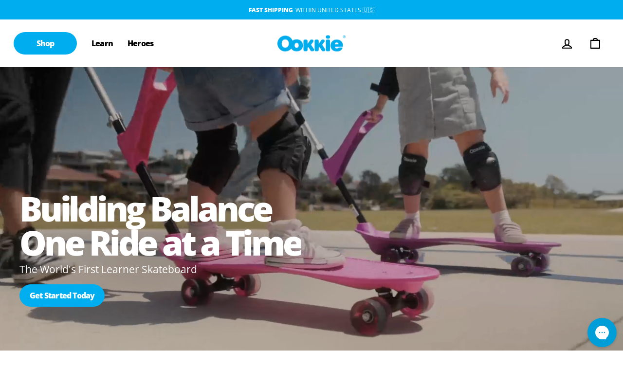

--- FILE ---
content_type: text/css
request_url: https://au.ookkie.com/cdn/shop/t/39/assets/ookkie.css?v=59584558509737790021764629516
body_size: 3535
content:
.btn,.rte .btn,.shopify-payment-button .shopify-payment-button__button--unbranded,.spr-container .spr-button,.spr-container .spr-summary-actions a{font-size:16px;letter-spacing:-.05em;font-weight:800;text-transform:none}.btn--secondary.btn--small{font-weight:700;border-color:#b9b9b9;background:#fff}.subheading{text-transform:none;letter-spacing:0}.h5,.h6,h5,h6{letter-spacing:0}.label,label:not(.variant__button-label):not(.text-label){letter-spacing:0;font-weight:600}.article__title{font-weight:800;letter-spacing:-.03em}.variant-input{position:relative}.new-label{position:absolute;bottom:-2px;text-align:center;left:0;right:0;margin:0 5px;font-size:10px;font-weight:900;color:#fff;border-radius:10px;border:1px solid #0000001a}.new-label.sand{background:#dbba9a}.new-label.sage{background:#a2b69f}.new-label.sale{background:#a840d0}.variant-input-wrap input[type=radio]:checked+label{box-shadow:0 0 0 2px #00000029}span.stars{color:#ffb829}.site-header--heading-style .site-nav__link{font-weight:800;letter-spacing:-.05em;padding:15px}.site-nav__item:first-child .site-nav__link{padding:15px 0;min-width:130px;text-align:center;border-radius:50px;color:#fff!important;background:#00aeef;color:#fff;margin-right:15px}.site-nav__item:first-child .site-nav__link--underline:after{display:none}.site-nav__link--underline:after{bottom:5px}.site-nav__dropdown{box-shadow:none}@media only screen and (max-width: 769px){.site-header__logo a{padding-top:0!important}}@media only screen and (max-width: 959px){.site-nav__link{padding:15px}}@media only screen and (min-width:960px){.large-up--hide{display:none!important}}.megamenu{padding:24px 0 0}.site-header--stuck .megamenu{padding:13px 0 0}.megamenu .megamenu-container{padding:40px 0;background:#faf6f4}.megamenu h2{color:#00aeef}.megamenu .shop-ookkie{font-size:13px;line-height:1.2em;padding-right:30px;background-size:80%;background-position:right bottom;background-repeat:no-repeat}@media only screen and (min-width: 1300px){.megamenu .shop-ookkie{min-height:280px;background-size:contain;background-position:0% bottom}}.megamenu .shop-ookkie .reviews{margin-bottom:5px}.megamenu .shop-ookkie .reviews span{color:#ffb829}.megamenu .shop-ookkie ul{margin:0;list-style-type:none}.megamenu .shop-ookkie ul li{padding-left:30px;font-weight:700;letter-spacing:-.05em;background-image:url([data-uri]);background-repeat:no-repeat;background-position:0% 50%;background-size:25px;line-height:20px}.megamenu .shop-ookkie .btn{margin-top:20px;color:#fff;background:#00aeef}.megamenu .nav-image{padding:5px 0 calc(100% - 5px);display:block;text-align:center;width:100%;border:1px solid #faf6f4;border-radius:10px;background-size:cover;background-position:center}.megamenu .nav-image:hover{border:1px solid #fff}.megamenu .nav-image span{font-weight:700;font-size:16px;letter-spacing:-.05em;white-space:nowrap;text-transform:none}@media only screen and (max-width: 1050px){.megamenu .shop-ookkie h2{font-size:22px}.megamenu .shop-ookkie .text-center.small{font-size:10px;text-decoration:underline}.megamenu .nav-image span{font-size:13px!important}}.mobile-nav.large{margin:-30px -30px 30px;padding-bottom:15px;border-bottom:1px solid #F2F2F2}@media only screen and (max-width: 769px){.mobile-nav.large{margin:-20px -20px 20px}}.mobile-nav.small .mobile-nav__faux-link,.mobile-nav.small .mobile-nav__link{padding-top:10px;padding-bottom:10px}.mobile-nav.small .mobile-nav__link--top-level,.mobile-nav.small .mobile-nav__faux-link{font-weight:600;font-size:15px}.mobile-nav.large .mobile-nav__link--top-level,.mobile-nav.large .mobile-nav__faux-link{font-size:20px;font-weight:900}.mobile-nav.large .mobile-nav__item{font-size:16px}.mobile-nav__item:after{border-bottom:none}.mobile-nav__toggle button{border:none}.mobile-nav__social{padding:0 30px}@media only screen and (max-width: 769px){.mobile-nav__social{padding:0}}.mobile-nav__social a{padding:0 8px 0 0}.mobile-nav__social-item{-ms-flex:0;flex:0;border:none}.announcement-bar .announcement-text,.announcement-bar .announcement-link-text{letter-spacing:normal;text-transform:uppercase;text-decoration:none;display:inline;letter-spacing:0;font-size:12px}.announcement-bar .announcement-link-text{padding-left:5px}.announcement-bar .announcement-text b,.announcement-bar .announcement-link-text b{font-weight:600}.drawer__title{color:#00aeef}.drawer__header{border:none}.free_shipping{font-size:12px;margin-bottom:10px}.free_shipping .progressbar{display:block;position:relative;background-color:#f2f2f2;height:8px;margin-top:8px}.free_shipping .progressbar_ind{position:absolute;top:0;bottom:0;left:0;background-color:#53c563;transform:translateZ(0);transition:width .75s ease-in-out 0s;max-width:100%}.free_shipping .progressbar_ind.progressbar_ind-comp{background-color:#53c462}.free_shipping_footer{display:none}.free_shipping_footer--visible{display:flex;margin-bottom:0}.cart__discount{font-weight:600;background:#efefef;color:#000;display:inline-block;padding:5px 7px;border-radius:5px;margin-top:5px;font-size:11px}.cart__price.cart__discount{background:#53c563;color:#fff;font-size:12.75px}.drawer__footer .btn.cart__checkout{background:#00aeef;border-radius:30px;padding:16px 20px;font-size:18px;letter-spacing:-.025em}.drawer__footer .btn.cart__checkout:hover{background:#00aeef!important}.ajaxcart__subtotal{letter-spacing:0;font-size:.75em;font-weight:700}.drawer__footer .cart__item-row small{text-align:left;opacity:.5;font-size:.75em}.drawer .additional-checkout-buttons{margin-top:0;margin-bottom:10px}.drawer .additional-checkout-buttons li{list-style:none!important}div[candyrack-cart-info]{background:#53c563;padding:2px 10px;border-radius:20px;color:#fff;font-weight:700;display:inline-block;margin-bottom:10px;font-size:11px}.drawer .drawer__cart-empty .h3,.drawer .drawer__cart-empty p{text-align:center}.drawer .drawer__cart-empty .h3{font-size:20px}.drawer .drawer__cart-empty .btn{background:#00aef0;padding:15px;font-size:16px;width:100%}.drawer .drawer__cart-empty .free-shipping{font-size:11px;text-transform:uppercase}.drawer .type-banner .promo-grid__container--tint{margin-top:15px}.drawer .type-banner__text{padding:10px}.drawer .promo-grid__container--tint:before{background:#00aeef33}.drawer .promo-grid__container--tint .btn{margin-top:5px;color:#000;background:#fff!important;box-shadow:3px 3px #00aeef33!important}.drawer .btn--tint-border{border:1px solid rgba(0,174,239,.2)!important}.drawer .promo-grid .h3{font-size:18px}.drawer .promo-grid p{margin:5px 0;display:block}.logo-bar__item{flex:0 1 200px}@media only screen and (max-width: 769px){.logo-bar__item{flex:0 1 150px;margin:0 10px 20px}}.hero__top-subtitle{font-size:16px;text-transform:none;letter-spacing:0;font-weight:600}.hero__top-subtitle span{color:#ffb829}.home_hero{margin-top:30px;text-align:center}.home_hero .hero__title{margin-top:10px;margin-bottom:10px}@media only screen and (max-width: 769px){.template-index .custom__item{margin-bottom:0}.home_hero{margin-top:15px;margin-bottom:30px!important}.hero--mobile--100vh[data-mobile-natural=false]{height:calc(90vh - 100px)}}.type-banner .promo-grid__container--tint{margin-top:20px;border-radius:20px}@media only screen and (max-width: 769px){.type-banner .promo-grid__container--tint .btn{margin:10px 0;width:100%;font-size:14px;padding:13px 17px}}.hero--16-9,.hero--mobile--16-9{padding-top:56.25%;height:0}.tolstoy-carousel-title,.tolstoy-stories-title{font-weight:var(--typeHeaderWeight);letter-spacing:var(--typeHeaderSpacing);line-height:var(--typeHeaderLineHeight)}@media only screen and (min-width: 769px){.tolstoy-stories-title{text-align:left!important}}.feature-row__images .image-wrap,.background-media-text__text,.cart__image .image-wrap{border-radius:10px}.testimonial-stars{color:#fab936}.testimonials-section .footer-link{margin-top:50px}.jdgm-title{font-size:3em!important;font-weight:700!important;display:inline!important;-webkit-line-clamp:none!important}.grid-product__tag{margin-bottom:10px;text-transform:uppercase;font-weight:900;letter-spacing:normal;font-size:12px;padding:10px 15px;text-align:center;border-radius:10px}.product__photos .grid-product__tag{position:relative}.grid-product_ctags{display:inline-block}.grid-product_ctags.product-temp__tags{position:absolute;right:0}.grid-product_ctags.product-temp__tags .grid-product__tag{margin-bottom:0}@media only screen and (max-width: 769px){.grid-product_ctags.product-temp__tags .grid-product__tag{margin-top:20px;margin-right:25px}}.grid-product_ctags .grid-product__tags-sale,.grid-product__tag.grid-product__tag--sale{background-color:#b137b3}[data-type_product_capitalize=true] .grid-product__title{letter-spacing:0}.product-section{background:#faf6f4}.product-block--header{margin-bottom:0}.okeReviews-widget-holder{padding-bottom:70px}.okeReviews .okeReviews-reviewsSummary-ratingCount{font-size:12px;color:#444}.okeReviews .okeReviews-select,.okeReviews .okeReviews-select:before{border-color:#ededee!important}.okeReviews .okeReviews-reviews-footer:before{background:transparent!important}.product-single__title{color:#00aeef}.product-block--price{margin-bottom:0}.product__price{font-size:25px;font-weight:500;letter-spacing:-.05em}.product__price-savings{letter-spacing:-.05em;font-size:14px;font-weight:600;color:#fff;background:#d02626;padding:2px 7px;border-radius:30px}square-placement[data-mpid="ookkie-us.myshopify.com"]{display:block!important}.variant-wrapper{margin-top:20px}.product__policies{display:none;font-size:.7em;color:#65656591}.product__price--compare{padding-right:5px;display:inline-block;text-decoration:line-through;opacity:.3}.sales-points{font-weight:700;font-size:16px;letter-spacing:-.05em}.sales-points .icon{height:30px;width:30px;color:#04adef}.shopify-payment-button__more-options{font-size:12px!important;opacity:.5}.variant-input-wrap label.disabled{color:#000}.pad-size-guide{margin-top:10px;font-size:12px}.helmet-disclaimer{margin:5px 0;font-size:10px;color:#65656591;text-align:center}@media only screen and (max-width: 768px){.product-single__meta{margin-top:0}}.klaviyo-bis-trigger{margin-top:10px;font-size:14px;letter-spacing:normal;width:100%!important}.add-to-cart.btn--secondary{color:#fff;background:var(--colorBtnPrimary)!important;border:none}.btn.add-to-car,.btn.add-to-cart.btn--secondary,.shopify-payment-button .shopify-payment-button__button--unbranded{font-size:16px;letter-spacing:normal}.shopify-payment-button div[role=button]{border-radius:50px!important}.product-single__meta .add-to-cart[disabled],#f6f6f6 .product-single__meta .add-to-cart[disabled]:hover{color:#717171;background-color:#f6f6f6!important}.product-block--tab{margin-bottom:30px}.product-block--tab .collapsible-trigger-btn,.product-block--tab .collapsible-content__inner{background:#fff}.product-full-width .product-block--tab .collapsible-trigger-btn{background:#e8e8e8}.product-full-width .product-block--tab .collapsible-trigger-btn.is-open{border-bottom-left-radius:20px;border-bottom-right-radius:20px}.product-block--tab .collapsible-trigger-btn--borders,.product-block--tab .collapsible-trigger-btn--borders+.collapsible-content .collapsible-content__inner{border-color:transparent}.product-block--tab .collapsibles-wrapper--border-bottom{border-bottom-left-radius:20px;border-bottom-right-radius:20px;border:0}.product-block--tab .collapsible-trigger-btn{font-weight:700;letter-spacing:-.05em;text-align:left!important;text-transform:none;font-size:15px}.product-block--tab .collapsible-trigger-btn{border-radius:20px}.product-block--tab .collapsible-trigger-btn.is-open{border-bottom-left-radius:0;border-bottom-right-radius:0}.product-block--tab .collapsible-content,.product-block--tab .collapsible-content.is-open{transition:none}.product-block--tab .collapsible-content--all{opacity:1}.product-block--tab .collapsible-content--all .collapsible-content__inner{transform:none;tranistion:none}.product-block--tab .collapsible-content__inner{padding:0 15px 15px!important}.product-block--tab .is-open .collapsible-content__inner{transform:none;tranistion:none;border-bottom-left-radius:20px;border-bottom-right-radius:20px}.product__photos .product-image-main{padding:0 15px}.product__photos .product-main-slide .image-wrap,.product__photos .product-main-slide .product__video-wrapper{border-radius:30px}.product__photos .product__thumbs--scroller .image-wrap{border-radius:7.5px}.product__thumb-item a.is-active:before,.product__thumb-item a:focus:before{border-radius:7.5px;box-shadow:inset 0 0 0 1px #00000026}@media only screen and (max-width: 768px){.product__photos .product-image-main{padding:15px}.flickity-page-dots{bottom:-5px}.product__main-photos{margin-bottom:5px}}.product-section{position:relative;padding-bottom:30px;overflow:hidden;z-index:1}.page-content--product{position:relative;z-index:5}#transitionOverlay{position:absolute;top:0;left:-100%;width:100%;height:100%;opacity:0;transition:left .75s ease-in-out,opacity .2s ease-in-out;z-index:0;background:red}#transitionWave{position:absolute;top:0;right:-6.25rem;width:10rem;transition:left .75s ease-in-out;z-index:1;fill:transparent}.product-features{padding-bottom:70px;transition:background-color .75s ease-in-out}.wave-relative{position:relative;top:-59px;z-index:10}#topWave{height:60px;transition:fill .75s ease-in-out}@media only screen and (max-width: 768px){.wave-relative{top:-19px}#topWave{height:20px}}.template-product .main-content .promo-grid{margin-top:-10px;margin-bottom:10px}.template-product .main-content .type-banner .type-banner__content{padding:0}.template-product .main-content .type-banner .type-banner__content .type-banner__text{padding:5px 10px}.template-product .main-content .type-banner .type-banner__content .h3{margin-bottom:0;font-size:18px}.product-icons{max-width:1100px;margin:0 auto 30px!important}.product-icons .image-wrap{background:transparent}.product-icons .p-icon{margin:0 auto;max-width:80px}.product-icons h3{font-size:18px;font-weight:500;letter-spacing:-.5px;margin-top:20px;margin-bottom:0}.rte p strong{font-weight:600}.index-section--faq{margin:30px 0 10px}.page-content.faq{padding-top:25px;padding-bottom:75px}.rte.collapsible-content__inner--faq{line-height:2em;background:#f8f8f8;border-radius:30px;padding:15px 20px;margin-left:40px}[id*=__footer-promotions]{background:#faf6f4}.shopify-section-group-footer-group .section--divider{padding:30px 0}.shopify-section-group-footer-group .footer-promotions .grid__item{margin-bottom:32px}.shopify-section-group-footer-group .footer-promotions .grid__item .h3{font-size:14px;margin-bottom:5px}.shopify-section-group-footer-group .footer-promotions .grid__item .text-spacing{margin-bottom:0;font-size:12px}.shopify-section-group-footer-group .footer-promotions .grid__item .image-wrap{background:none;height:auto!important;padding-bottom:80px!important;margin-bottom:20px}.shopify-section-group-footer-group .footer-promotions .grid__item .image-wrap img{width:80px;margin:auto}.shopify-section-group-footer-group .index-section{margin-top:0;margin-bottom:0}.footer__title{font-family:Open Sans,sans-serif;font-weight:700;letter-spacing:normal;font-size:.8em}.site-footer{padding-bottom:0}ul+.footer__small-text{padding-top:40px}.footer__small-text{font-size:9.8px;color:#fff}.footer__small-text span{padding:0 5px}.footer__small-text a{color:#fff}.payment-icons{margin-top:30px}.icon--payment .icon{width:auto;height:auto;vertical-align:initial}.footer-sign-up{margin-bottom:15px}.ookkie-heroes-blog{padding:75px 0;background:#29c7d6}.ookkie-heroes-blog.index .btn{margin-bottom:30px;background:#20b2c0}.ookkie-heroes-blog.index .btn:hover{background:#138e9a!important}.ookkie-heroes-blog .page-content{padding-top:0}.ookkie-heroes-blog .section-header__title{font-size:3em;color:#fff}.ookkie-heroes-blog .enlarge-text{margin:0 auto;line-height:1.2em;max-width:650px}.ookkie-heroes-blog .article__grid-image{margin-bottom:0;border:solid 5px #fff}.ookkie-heroes-blog .article__grid-meta{padding:5px 10px 10px;text-align:left;background:#fff}.ookkie-heroes-blog .article__grid-meta .currency-flag{float:right}.ookkie-heroes-blog .article__excerpt{margin-top:0;line-height:1.3em}.ookkie-heroes-blog .rte{color:#fff}.template-blog .rte .btn,.ookkie-heroes-article .return-link{background:#29c7d6}.template-blog .rte .btn:hover,.ookkie-heroes-article .return-link:hover{background:#18aebc!important}.ookkie-heroes-article .section-header{display:none}.template-article .collection-hero__content:before{background-color:#29c7d6;opacity:.7}.template-article .main-content{background-color:#29c7d6;padding-bottom:30px}.template-article .page-content{padding:30px;margin-top:30px;border-radius:30px;background-color:#fff}.template-article .return-link{background:#29c7d6}.template-article .return-link:hover{background:#19a0ad!important}@media only screen and (max-width: 1030px){.template-article .page-content{margin:30px 15px}}.notify-me-wrapper{margin-top:10px}.notify-me-message{margin-bottom:10px;font-size:14px;color:#000;line-height:1.4}.notify-form__inner{display:flex;align-items:center;gap:10px}.notify-input{flex:1;padding:12px 15px;border-radius:100px;background:#fff;border:1px solid #ddd;font-size:14px;color:#333}.notify-btn{background:#00aeff;border-radius:100px}.notify-form__message{margin-top:10px;padding:10px;border-radius:5px;text-align:center;font-size:14px}.notify-form__message.success{background:#fff;color:#04adef;border-radius:50px;font-weight:700;letter-spacing:-.04em;padding-left:15px;padding-right:15px}.notify-form__message.error{background:#fff;color:#d05050;border-radius:50px;font-weight:700;letter-spacing:-.04em;padding-left:15px;padding-right:15px}
/*# sourceMappingURL=/cdn/shop/t/39/assets/ookkie.css.map?v=59584558509737790021764629516 */


--- FILE ---
content_type: text/css
request_url: https://www.ookkie.com/cdn/shop/t/31/assets/ookkie.css?v=59584558509737790021764646110
body_size: 3415
content:
.btn,.rte .btn,.shopify-payment-button .shopify-payment-button__button--unbranded,.spr-container .spr-button,.spr-container .spr-summary-actions a{font-size:16px;letter-spacing:-.05em;font-weight:800;text-transform:none}.btn--secondary.btn--small{font-weight:700;border-color:#b9b9b9;background:#fff}.subheading{text-transform:none;letter-spacing:0}.h5,.h6,h5,h6{letter-spacing:0}.label,label:not(.variant__button-label):not(.text-label){letter-spacing:0;font-weight:600}.article__title{font-weight:800;letter-spacing:-.03em}.variant-input{position:relative}.new-label{position:absolute;bottom:-2px;text-align:center;left:0;right:0;margin:0 5px;font-size:10px;font-weight:900;color:#fff;border-radius:10px;border:1px solid #0000001a}.new-label.sand{background:#dbba9a}.new-label.sage{background:#a2b69f}.new-label.sale{background:#a840d0}.variant-input-wrap input[type=radio]:checked+label{box-shadow:0 0 0 2px #00000029}span.stars{color:#ffb829}.site-header--heading-style .site-nav__link{font-weight:800;letter-spacing:-.05em;padding:15px}.site-nav__item:first-child .site-nav__link{padding:15px 0;min-width:130px;text-align:center;border-radius:50px;color:#fff!important;background:#00aeef;color:#fff;margin-right:15px}.site-nav__item:first-child .site-nav__link--underline:after{display:none}.site-nav__link--underline:after{bottom:5px}.site-nav__dropdown{box-shadow:none}@media only screen and (max-width: 769px){.site-header__logo a{padding-top:0!important}}@media only screen and (max-width: 959px){.site-nav__link{padding:15px}}@media only screen and (min-width:960px){.large-up--hide{display:none!important}}.megamenu{padding:24px 0 0}.site-header--stuck .megamenu{padding:13px 0 0}.megamenu .megamenu-container{padding:40px 0;background:#faf6f4}.megamenu h2{color:#00aeef}.megamenu .shop-ookkie{font-size:13px;line-height:1.2em;padding-right:30px;background-size:80%;background-position:right bottom;background-repeat:no-repeat}@media only screen and (min-width: 1300px){.megamenu .shop-ookkie{min-height:280px;background-size:contain;background-position:0% bottom}}.megamenu .shop-ookkie .reviews{margin-bottom:5px}.megamenu .shop-ookkie .reviews span{color:#ffb829}.megamenu .shop-ookkie ul{margin:0;list-style-type:none}.megamenu .shop-ookkie ul li{padding-left:30px;font-weight:700;letter-spacing:-.05em;background-image:url([data-uri]);background-repeat:no-repeat;background-position:0% 50%;background-size:25px;line-height:20px}.megamenu .shop-ookkie .btn{margin-top:20px;color:#fff;background:#00aeef}.megamenu .nav-image{padding:5px 0 calc(100% - 5px);display:block;text-align:center;width:100%;border:1px solid #faf6f4;border-radius:10px;background-size:cover;background-position:center}.megamenu .nav-image:hover{border:1px solid #fff}.megamenu .nav-image span{font-weight:700;font-size:16px;letter-spacing:-.05em;white-space:nowrap;text-transform:none}@media only screen and (max-width: 1050px){.megamenu .shop-ookkie h2{font-size:22px}.megamenu .shop-ookkie .text-center.small{font-size:10px;text-decoration:underline}.megamenu .nav-image span{font-size:13px!important}}.mobile-nav.large{margin:-30px -30px 30px;padding-bottom:15px;border-bottom:1px solid #F2F2F2}@media only screen and (max-width: 769px){.mobile-nav.large{margin:-20px -20px 20px}}.mobile-nav.small .mobile-nav__faux-link,.mobile-nav.small .mobile-nav__link{padding-top:10px;padding-bottom:10px}.mobile-nav.small .mobile-nav__link--top-level,.mobile-nav.small .mobile-nav__faux-link{font-weight:600;font-size:15px}.mobile-nav.large .mobile-nav__link--top-level,.mobile-nav.large .mobile-nav__faux-link{font-size:20px;font-weight:900}.mobile-nav.large .mobile-nav__item{font-size:16px}.mobile-nav__item:after{border-bottom:none}.mobile-nav__toggle button{border:none}.mobile-nav__social{padding:0 30px}@media only screen and (max-width: 769px){.mobile-nav__social{padding:0}}.mobile-nav__social a{padding:0 8px 0 0}.mobile-nav__social-item{-ms-flex:0;flex:0;border:none}.announcement-bar .announcement-text,.announcement-bar .announcement-link-text{letter-spacing:normal;text-transform:uppercase;text-decoration:none;display:inline;letter-spacing:0;font-size:12px}.announcement-bar .announcement-link-text{padding-left:5px}.announcement-bar .announcement-text b,.announcement-bar .announcement-link-text b{font-weight:600}.drawer__title{color:#00aeef}.drawer__header{border:none}.free_shipping{font-size:12px;margin-bottom:10px}.free_shipping .progressbar{display:block;position:relative;background-color:#f2f2f2;height:8px;margin-top:8px}.free_shipping .progressbar_ind{position:absolute;top:0;bottom:0;left:0;background-color:#53c563;transform:translateZ(0);transition:width .75s ease-in-out 0s;max-width:100%}.free_shipping .progressbar_ind.progressbar_ind-comp{background-color:#53c462}.free_shipping_footer{display:none}.free_shipping_footer--visible{display:flex;margin-bottom:0}.cart__discount{font-weight:600;background:#efefef;color:#000;display:inline-block;padding:5px 7px;border-radius:5px;margin-top:5px;font-size:11px}.cart__price.cart__discount{background:#53c563;color:#fff;font-size:12.75px}.drawer__footer .btn.cart__checkout{background:#00aeef;border-radius:30px;padding:16px 20px;font-size:18px;letter-spacing:-.025em}.drawer__footer .btn.cart__checkout:hover{background:#00aeef!important}.ajaxcart__subtotal{letter-spacing:0;font-size:.75em;font-weight:700}.drawer__footer .cart__item-row small{text-align:left;opacity:.5;font-size:.75em}.drawer .additional-checkout-buttons{margin-top:0;margin-bottom:10px}.drawer .additional-checkout-buttons li{list-style:none!important}div[candyrack-cart-info]{background:#53c563;padding:2px 10px;border-radius:20px;color:#fff;font-weight:700;display:inline-block;margin-bottom:10px;font-size:11px}.drawer .drawer__cart-empty .h3,.drawer .drawer__cart-empty p{text-align:center}.drawer .drawer__cart-empty .h3{font-size:20px}.drawer .drawer__cart-empty .btn{background:#00aef0;padding:15px;font-size:16px;width:100%}.drawer .drawer__cart-empty .free-shipping{font-size:11px;text-transform:uppercase}.drawer .type-banner .promo-grid__container--tint{margin-top:15px}.drawer .type-banner__text{padding:10px}.drawer .promo-grid__container--tint:before{background:#00aeef33}.drawer .promo-grid__container--tint .btn{margin-top:5px;color:#000;background:#fff!important;box-shadow:3px 3px #00aeef33!important}.drawer .btn--tint-border{border:1px solid rgba(0,174,239,.2)!important}.drawer .promo-grid .h3{font-size:18px}.drawer .promo-grid p{margin:5px 0;display:block}.logo-bar__item{flex:0 1 200px}@media only screen and (max-width: 769px){.logo-bar__item{flex:0 1 150px;margin:0 10px 20px}}.hero__top-subtitle{font-size:16px;text-transform:none;letter-spacing:0;font-weight:600}.hero__top-subtitle span{color:#ffb829}.home_hero{margin-top:30px;text-align:center}.home_hero .hero__title{margin-top:10px;margin-bottom:10px}@media only screen and (max-width: 769px){.template-index .custom__item{margin-bottom:0}.home_hero{margin-top:15px;margin-bottom:30px!important}.hero--mobile--100vh[data-mobile-natural=false]{height:calc(90vh - 100px)}}.type-banner .promo-grid__container--tint{margin-top:20px;border-radius:20px}@media only screen and (max-width: 769px){.type-banner .promo-grid__container--tint .btn{margin:10px 0;width:100%;font-size:14px;padding:13px 17px}}.hero--16-9,.hero--mobile--16-9{padding-top:56.25%;height:0}.tolstoy-carousel-title,.tolstoy-stories-title{font-weight:var(--typeHeaderWeight);letter-spacing:var(--typeHeaderSpacing);line-height:var(--typeHeaderLineHeight)}@media only screen and (min-width: 769px){.tolstoy-stories-title{text-align:left!important}}.feature-row__images .image-wrap,.background-media-text__text,.cart__image .image-wrap{border-radius:10px}.testimonial-stars{color:#fab936}.testimonials-section .footer-link{margin-top:50px}.jdgm-title{font-size:3em!important;font-weight:700!important;display:inline!important;-webkit-line-clamp:none!important}.grid-product__tag{margin-bottom:10px;text-transform:uppercase;font-weight:900;letter-spacing:normal;font-size:12px;padding:10px 15px;text-align:center;border-radius:10px}.product__photos .grid-product__tag{position:relative}.grid-product_ctags{display:inline-block}.grid-product_ctags.product-temp__tags{position:absolute;right:0}.grid-product_ctags.product-temp__tags .grid-product__tag{margin-bottom:0}@media only screen and (max-width: 769px){.grid-product_ctags.product-temp__tags .grid-product__tag{margin-top:20px;margin-right:25px}}.grid-product_ctags .grid-product__tags-sale,.grid-product__tag.grid-product__tag--sale{background-color:#b137b3}[data-type_product_capitalize=true] .grid-product__title{letter-spacing:0}.product-section{background:#faf6f4}.product-block--header{margin-bottom:0}.okeReviews-widget-holder{padding-bottom:70px}.okeReviews .okeReviews-reviewsSummary-ratingCount{font-size:12px;color:#444}.okeReviews .okeReviews-select,.okeReviews .okeReviews-select:before{border-color:#ededee!important}.okeReviews .okeReviews-reviews-footer:before{background:transparent!important}.product-single__title{color:#00aeef}.product-block--price{margin-bottom:0}.product__price{font-size:25px;font-weight:500;letter-spacing:-.05em}.product__price-savings{letter-spacing:-.05em;font-size:14px;font-weight:600;color:#fff;background:#d02626;padding:2px 7px;border-radius:30px}square-placement[data-mpid="ookkie-us.myshopify.com"]{display:block!important}.variant-wrapper{margin-top:20px}.product__policies{display:none;font-size:.7em;color:#65656591}.product__price--compare{padding-right:5px;display:inline-block;text-decoration:line-through;opacity:.3}.sales-points{font-weight:700;font-size:16px;letter-spacing:-.05em}.sales-points .icon{height:30px;width:30px;color:#04adef}.shopify-payment-button__more-options{font-size:12px!important;opacity:.5}.variant-input-wrap label.disabled{color:#000}.pad-size-guide{margin-top:10px;font-size:12px}.helmet-disclaimer{margin:5px 0;font-size:10px;color:#65656591;text-align:center}@media only screen and (max-width: 768px){.product-single__meta{margin-top:0}}.klaviyo-bis-trigger{margin-top:10px;font-size:14px;letter-spacing:normal;width:100%!important}.add-to-cart.btn--secondary{color:#fff;background:var(--colorBtnPrimary)!important;border:none}.btn.add-to-car,.btn.add-to-cart.btn--secondary,.shopify-payment-button .shopify-payment-button__button--unbranded{font-size:16px;letter-spacing:normal}.shopify-payment-button div[role=button]{border-radius:50px!important}.product-single__meta .add-to-cart[disabled],#f6f6f6 .product-single__meta .add-to-cart[disabled]:hover{color:#717171;background-color:#f6f6f6!important}.product-block--tab{margin-bottom:30px}.product-block--tab .collapsible-trigger-btn,.product-block--tab .collapsible-content__inner{background:#fff}.product-full-width .product-block--tab .collapsible-trigger-btn{background:#e8e8e8}.product-full-width .product-block--tab .collapsible-trigger-btn.is-open{border-bottom-left-radius:20px;border-bottom-right-radius:20px}.product-block--tab .collapsible-trigger-btn--borders,.product-block--tab .collapsible-trigger-btn--borders+.collapsible-content .collapsible-content__inner{border-color:transparent}.product-block--tab .collapsibles-wrapper--border-bottom{border-bottom-left-radius:20px;border-bottom-right-radius:20px;border:0}.product-block--tab .collapsible-trigger-btn{font-weight:700;letter-spacing:-.05em;text-align:left!important;text-transform:none;font-size:15px}.product-block--tab .collapsible-trigger-btn{border-radius:20px}.product-block--tab .collapsible-trigger-btn.is-open{border-bottom-left-radius:0;border-bottom-right-radius:0}.product-block--tab .collapsible-content,.product-block--tab .collapsible-content.is-open{transition:none}.product-block--tab .collapsible-content--all{opacity:1}.product-block--tab .collapsible-content--all .collapsible-content__inner{transform:none;tranistion:none}.product-block--tab .collapsible-content__inner{padding:0 15px 15px!important}.product-block--tab .is-open .collapsible-content__inner{transform:none;tranistion:none;border-bottom-left-radius:20px;border-bottom-right-radius:20px}.product__photos .product-image-main{padding:0 15px}.product__photos .product-main-slide .image-wrap,.product__photos .product-main-slide .product__video-wrapper{border-radius:30px}.product__photos .product__thumbs--scroller .image-wrap{border-radius:7.5px}.product__thumb-item a.is-active:before,.product__thumb-item a:focus:before{border-radius:7.5px;box-shadow:inset 0 0 0 1px #00000026}@media only screen and (max-width: 768px){.product__photos .product-image-main{padding:15px}.flickity-page-dots{bottom:-5px}.product__main-photos{margin-bottom:5px}}.product-section{position:relative;padding-bottom:30px;overflow:hidden;z-index:1}.page-content--product{position:relative;z-index:5}#transitionOverlay{position:absolute;top:0;left:-100%;width:100%;height:100%;opacity:0;transition:left .75s ease-in-out,opacity .2s ease-in-out;z-index:0;background:red}#transitionWave{position:absolute;top:0;right:-6.25rem;width:10rem;transition:left .75s ease-in-out;z-index:1;fill:transparent}.product-features{padding-bottom:70px;transition:background-color .75s ease-in-out}.wave-relative{position:relative;top:-59px;z-index:10}#topWave{height:60px;transition:fill .75s ease-in-out}@media only screen and (max-width: 768px){.wave-relative{top:-19px}#topWave{height:20px}}.template-product .main-content .promo-grid{margin-top:-10px;margin-bottom:10px}.template-product .main-content .type-banner .type-banner__content{padding:0}.template-product .main-content .type-banner .type-banner__content .type-banner__text{padding:5px 10px}.template-product .main-content .type-banner .type-banner__content .h3{margin-bottom:0;font-size:18px}.product-icons{max-width:1100px;margin:0 auto 30px!important}.product-icons .image-wrap{background:transparent}.product-icons .p-icon{margin:0 auto;max-width:80px}.product-icons h3{font-size:18px;font-weight:500;letter-spacing:-.5px;margin-top:20px;margin-bottom:0}.rte p strong{font-weight:600}.index-section--faq{margin:30px 0 10px}.page-content.faq{padding-top:25px;padding-bottom:75px}.rte.collapsible-content__inner--faq{line-height:2em;background:#f8f8f8;border-radius:30px;padding:15px 20px;margin-left:40px}[id*=__footer-promotions]{background:#faf6f4}.shopify-section-group-footer-group .section--divider{padding:30px 0}.shopify-section-group-footer-group .footer-promotions .grid__item{margin-bottom:32px}.shopify-section-group-footer-group .footer-promotions .grid__item .h3{font-size:14px;margin-bottom:5px}.shopify-section-group-footer-group .footer-promotions .grid__item .text-spacing{margin-bottom:0;font-size:12px}.shopify-section-group-footer-group .footer-promotions .grid__item .image-wrap{background:none;height:auto!important;padding-bottom:80px!important;margin-bottom:20px}.shopify-section-group-footer-group .footer-promotions .grid__item .image-wrap img{width:80px;margin:auto}.shopify-section-group-footer-group .index-section{margin-top:0;margin-bottom:0}.footer__title{font-family:Open Sans,sans-serif;font-weight:700;letter-spacing:normal;font-size:.8em}.site-footer{padding-bottom:0}ul+.footer__small-text{padding-top:40px}.footer__small-text{font-size:9.8px;color:#fff}.footer__small-text span{padding:0 5px}.footer__small-text a{color:#fff}.payment-icons{margin-top:30px}.icon--payment .icon{width:auto;height:auto;vertical-align:initial}.footer-sign-up{margin-bottom:15px}.ookkie-heroes-blog{padding:75px 0;background:#29c7d6}.ookkie-heroes-blog.index .btn{margin-bottom:30px;background:#20b2c0}.ookkie-heroes-blog.index .btn:hover{background:#138e9a!important}.ookkie-heroes-blog .page-content{padding-top:0}.ookkie-heroes-blog .section-header__title{font-size:3em;color:#fff}.ookkie-heroes-blog .enlarge-text{margin:0 auto;line-height:1.2em;max-width:650px}.ookkie-heroes-blog .article__grid-image{margin-bottom:0;border:solid 5px #fff}.ookkie-heroes-blog .article__grid-meta{padding:5px 10px 10px;text-align:left;background:#fff}.ookkie-heroes-blog .article__grid-meta .currency-flag{float:right}.ookkie-heroes-blog .article__excerpt{margin-top:0;line-height:1.3em}.ookkie-heroes-blog .rte{color:#fff}.template-blog .rte .btn,.ookkie-heroes-article .return-link{background:#29c7d6}.template-blog .rte .btn:hover,.ookkie-heroes-article .return-link:hover{background:#18aebc!important}.ookkie-heroes-article .section-header{display:none}.template-article .collection-hero__content:before{background-color:#29c7d6;opacity:.7}.template-article .main-content{background-color:#29c7d6;padding-bottom:30px}.template-article .page-content{padding:30px;margin-top:30px;border-radius:30px;background-color:#fff}.template-article .return-link{background:#29c7d6}.template-article .return-link:hover{background:#19a0ad!important}@media only screen and (max-width: 1030px){.template-article .page-content{margin:30px 15px}}.notify-me-wrapper{margin-top:10px}.notify-me-message{margin-bottom:10px;font-size:14px;color:#000;line-height:1.4}.notify-form__inner{display:flex;align-items:center;gap:10px}.notify-input{flex:1;padding:12px 15px;border-radius:100px;background:#fff;border:1px solid #ddd;font-size:14px;color:#333}.notify-btn{background:#00aeff;border-radius:100px}.notify-form__message{margin-top:10px;padding:10px;border-radius:5px;text-align:center;font-size:14px}.notify-form__message.success{background:#fff;color:#04adef;border-radius:50px;font-weight:700;letter-spacing:-.04em;padding-left:15px;padding-right:15px}.notify-form__message.error{background:#fff;color:#d05050;border-radius:50px;font-weight:700;letter-spacing:-.04em;padding-left:15px;padding-right:15px}
/*# sourceMappingURL=/cdn/shop/t/31/assets/ookkie.css.map?v=59584558509737790021764646110 */


--- FILE ---
content_type: application/javascript; charset=utf-8
request_url: https://geotargetly-api-1.com/gr?id=-LrqIEVMvQ0YXiMD-Bk1&refurl=&winurl=https%3A%2F%2Fau.ookkie.com%2F%3Fshpxid%3D82d86435-fb41-42f7-be33-781e616614d0
body_size: 783
content:
if (document.cookie.indexOf("geotargetly_redirect_1571795302842_bypass_cookie") == -1 && document.cookie.indexOf("geotargetly_redirect_1571795302842_disable_cookie") == -1) {window.location.replace("https://www.ookkie.com?utm_source=au.ookkie.com&utm_medium=referral&shpxid=82d86435-fb41-42f7-be33-781e616614d0");if (typeof georedirect1571795302842loaded === "function") { georedirect1571795302842loaded(true); }if (typeof georedirectLoaded !== "undefined" && typeof georedirectLoaded["-LrqIEVMvQ0YXiMD-Bk1"] === "function") { georedirectLoaded["-LrqIEVMvQ0YXiMD-Bk1"](true); }}else{if (typeof georedirect1571795302842loaded === "function") { georedirect1571795302842loaded(); }if (typeof georedirectLoaded !== "undefined" && typeof georedirectLoaded["-LrqIEVMvQ0YXiMD-Bk1"] === "function") { georedirectLoaded["-LrqIEVMvQ0YXiMD-Bk1"](); }if (typeof georedirect1571795302842Status === "function") { georedirect1571795302842Status(0); }}

--- FILE ---
content_type: text/javascript
request_url: https://au.ookkie.com/cdn/shop/t/39/assets/ookkie.js?v=57717534318610022821764557589
body_size: 285
content:
const baseColorMap={Black:"#f3f3f3",Blue:"#d3e6fa",Pink:"#fdd2e5",Purple:"#e4c9e7",Mint:"#e1eff1",Sage:"#dfe7de",Sand:"#f9ebe1"},secondaryColorMap={Black:"#fff",Blue:"#8ec6ff",Pink:"#fba0c8",Purple:"#cfa2d4",Mint:"#ace8f1",Sage:"#b8cbb8",Sand:"#e7cbb1"},productSection=document.querySelector(".product-section"),featureSection=document.querySelector(".product-features"),overlay=document.getElementById("transitionOverlay"),transWave=document.getElementById("transitionWave"),topWave=document.getElementById("topWave");let isTransitioning=!1,transitionTimeout,resetTimeout;document.addEventListener("DOMContentLoaded",function(){const selectedVariantInput=document.querySelector('.variant-wrapper.js input[type="radio"]:checked');if(selectedVariantInput){const selectedColor=selectedVariantInput.value,baseColor=baseColorMap[selectedColor],secondaryColor=secondaryColorMap[selectedColor];productSection&&(productSection.style.backgroundColor=baseColor),topWave&&(topWave.style.fill=secondaryColor),featureSection&&(featureSection.style.backgroundColor=secondaryColor)}document.querySelectorAll(".notify-form").forEach(form=>{form.addEventListener("submit",function(event){const submitButton=form.querySelector(".notify-btn"),messageContainer=form.querySelector(".notify-form__message");submitButton.disabled=!0,submitButton.textContent="Submitting...",messageContainer.style.display="none",messageContainer.textContent=""})}),document.querySelectorAll("[data-notify-iframe]").forEach(iframe=>{iframe.addEventListener("load",function(){const form=document.querySelector(`form[target="${iframe.name}"]`);if(!form)return;const messageContainer=form.querySelector(".notify-form__message"),submitButton=form.querySelector(".notify-btn");messageContainer.textContent="Thank you! We\u2019ll notify you when this item is back in stock.",messageContainer.classList.add("success"),messageContainer.classList.remove("error"),messageContainer.style.display="block",form.querySelector(".notify-form__inner").style.display="none",form.querySelector(".notify-me-message").style.display="none"})})}),document.addEventListener("variant:change",function(evt){const variant=evt.detail.variant,variantColorName=variant.title,baseColor=baseColorMap[variantColorName],secondaryColor=secondaryColorMap[variantColorName];clearTimeout(transitionTimeout),clearTimeout(resetTimeout),isTransitioning&&(overlay.style.transition="none",overlay.style.left="-100%",overlay.style.opacity="0",setTimeout(()=>{overlay.style.transition="left 0.75s ease-in-out, opacity 0.2s ease-in-out"},10)),overlay&&(overlay.style.backgroundColor=baseColor),transWave&&(transWave.style.fill=baseColor),topWave&&(topWave.style.fill=secondaryColor),featureSection&&(featureSection.style.backgroundColor=secondaryColor),transitionTimeout=setTimeout(()=>{isTransitioning=!0,overlay.style.opacity="1",overlay.style.left="0"},10),resetTimeout=setTimeout(()=>{productSection&&(productSection.style.backgroundColor=baseColor),overlay.style.transition="none",overlay.style.left="-100%",overlay.style.opacity="0",setTimeout(()=>{overlay.style.transition="left 0.75s ease-in-out, opacity 0.2s ease-in-out",isTransitioning=!1},10)},750),document.querySelectorAll(".notify-me-wrapper").forEach(wrapper=>{wrapper.style.display="none",!variant.available&&wrapper.getAttribute("id")===`notify-wrapper-${variant.id}`&&(wrapper.style.display="block")})});
//# sourceMappingURL=/cdn/shop/t/39/assets/ookkie.js.map?v=57717534318610022821764557589


--- FILE ---
content_type: application/javascript; charset=utf-8
request_url: https://g1584674684.co/gc?winurl=https%3A%2F%2Fau.ookkie.com%2F%3Fshpxid%3D82d86435-fb41-42f7-be33-781e616614d0&refurl=&id=-NBKX7K-kcyadIAtBDDm
body_size: 2572
content:
if(document.cookie.indexOf("geotargetly_content_1662513612266_disable_cookie") === -1){function geotargetlygeotargetlygeocontent1662513612266_content() { return "<a class='announcement-link' href='/pages/shipping-delivery'><span class='announcement-text'>Free Shipping on all Ookkies</span><span class='announcement-link-text'>Within United States</span></a>"; }if(document.getElementById("geotargetlygeocontent1662513612266")){document.getElementById("geotargetlygeocontent1662513612266").innerHTML = "<a class='announcement-link' href='/pages/shipping-delivery'><span class='announcement-text'>Free Shipping on all Ookkies</span><span class='announcement-link-text'>Within United States</span></a>"; }var geotargetlygeocontent1662513612266length = document.getElementsByClassName("geotargetlygeocontent1662513612266").length;if(geotargetlygeocontent1662513612266length > 0){ for(i=0; i<geotargetlygeocontent1662513612266length; i++){document.getElementsByClassName("geotargetlygeocontent1662513612266")[i].innerHTML = "<a class='announcement-link' href='/pages/shipping-delivery'><span class='announcement-text'>Free Shipping on all Ookkies</span><span class='announcement-link-text'>Within United States</span></a>"; }}var geotargetly_geocontent_1662513612266_1_length = document.getElementsByClassName("geotargetly_geocontent_1662513612266_1").length;if(geotargetly_geocontent_1662513612266_1_length > 0){ for(i=0; i<geotargetly_geocontent_1662513612266_1_length; i++){document.getElementsByClassName("geotargetly_geocontent_1662513612266_1")[i].innerHTML = "<a class='announcement-link' href='/pages/shipping-delivery'><span class='announcement-text'>Free Shipping on all Ookkies</span><span class='announcement-link-text'>Within United States</span></a>"; }}var geotargetly_geocontent_1662513612266_2_length = document.getElementsByClassName("geotargetly_geocontent_1662513612266_2").length;if(geotargetly_geocontent_1662513612266_2_length > 0){ for(i=0; i<geotargetly_geocontent_1662513612266_2_length; i++){document.getElementsByClassName("geotargetly_geocontent_1662513612266_2")[i].innerHTML = "<div class='h3'>Free Shipping on all Ookkies</div><div class='rte-setting text-spacing'>  <p>Within United States</p></div>"; }}var geotargetly_geocontent_1662513612266_3_length = document.getElementsByClassName("geotargetly_geocontent_1662513612266_3").length;if(geotargetly_geocontent_1662513612266_3_length > 0){ for(i=0; i<geotargetly_geocontent_1662513612266_3_length; i++){document.getElementsByClassName("geotargetly_geocontent_1662513612266_3")[i].innerHTML = "<span style='padding-top: 5px; line-height: 1em;'>Free Shipping on all Ookkies<br><span style='font-size: 10px;'>Within United States</span></span>"; }}}

--- FILE ---
content_type: application/javascript; charset=utf-8
request_url: https://geotargetly-api-1.com/gr?id=-MoGu0GZb_yMNIwJr0XF&refurl=https://au.ookkie.com/?shpxid=82d86435-fb41-42f7-be33-781e616614d0&winurl=https%3A%2F%2Fwww.ookkie.com%2F%3Futm_source%3Dau.ookkie.com%26utm_medium%3Dreferral%26shpxid%3D82d86435-fb41-42f7-be33-781e616614d0
body_size: 78
content:
if (typeof georedirect1636682962338loaded === "function") { georedirect1636682962338loaded(); }if (typeof georedirectLoaded !== "undefined" && typeof georedirectLoaded["-MoGu0GZb_yMNIwJr0XF"] === "function") { georedirectLoaded["-MoGu0GZb_yMNIwJr0XF"](); }if (typeof georedirect1636682962338Status === "function") { georedirect1636682962338Status(0); }/*geo targetly - geo redirect - run*/

--- FILE ---
content_type: text/javascript
request_url: https://www.ookkie.com/cdn/shop/t/31/assets/ookkie.js?v=57717534318610022821764558434
body_size: 140
content:
const baseColorMap={Black:"#f3f3f3",Blue:"#d3e6fa",Pink:"#fdd2e5",Purple:"#e4c9e7",Mint:"#e1eff1",Sage:"#dfe7de",Sand:"#f9ebe1"},secondaryColorMap={Black:"#fff",Blue:"#8ec6ff",Pink:"#fba0c8",Purple:"#cfa2d4",Mint:"#ace8f1",Sage:"#b8cbb8",Sand:"#e7cbb1"},productSection=document.querySelector(".product-section"),featureSection=document.querySelector(".product-features"),overlay=document.getElementById("transitionOverlay"),transWave=document.getElementById("transitionWave"),topWave=document.getElementById("topWave");let isTransitioning=!1,transitionTimeout,resetTimeout;document.addEventListener("DOMContentLoaded",function(){const selectedVariantInput=document.querySelector('.variant-wrapper.js input[type="radio"]:checked');if(selectedVariantInput){const selectedColor=selectedVariantInput.value,baseColor=baseColorMap[selectedColor],secondaryColor=secondaryColorMap[selectedColor];productSection&&(productSection.style.backgroundColor=baseColor),topWave&&(topWave.style.fill=secondaryColor),featureSection&&(featureSection.style.backgroundColor=secondaryColor)}document.querySelectorAll(".notify-form").forEach(form=>{form.addEventListener("submit",function(event){const submitButton=form.querySelector(".notify-btn"),messageContainer=form.querySelector(".notify-form__message");submitButton.disabled=!0,submitButton.textContent="Submitting...",messageContainer.style.display="none",messageContainer.textContent=""})}),document.querySelectorAll("[data-notify-iframe]").forEach(iframe=>{iframe.addEventListener("load",function(){const form=document.querySelector(`form[target="${iframe.name}"]`);if(!form)return;const messageContainer=form.querySelector(".notify-form__message"),submitButton=form.querySelector(".notify-btn");messageContainer.textContent="Thank you! We\u2019ll notify you when this item is back in stock.",messageContainer.classList.add("success"),messageContainer.classList.remove("error"),messageContainer.style.display="block",form.querySelector(".notify-form__inner").style.display="none",form.querySelector(".notify-me-message").style.display="none"})})}),document.addEventListener("variant:change",function(evt){const variant=evt.detail.variant,variantColorName=variant.title,baseColor=baseColorMap[variantColorName],secondaryColor=secondaryColorMap[variantColorName];clearTimeout(transitionTimeout),clearTimeout(resetTimeout),isTransitioning&&(overlay.style.transition="none",overlay.style.left="-100%",overlay.style.opacity="0",setTimeout(()=>{overlay.style.transition="left 0.75s ease-in-out, opacity 0.2s ease-in-out"},10)),overlay&&(overlay.style.backgroundColor=baseColor),transWave&&(transWave.style.fill=baseColor),topWave&&(topWave.style.fill=secondaryColor),featureSection&&(featureSection.style.backgroundColor=secondaryColor),transitionTimeout=setTimeout(()=>{isTransitioning=!0,overlay.style.opacity="1",overlay.style.left="0"},10),resetTimeout=setTimeout(()=>{productSection&&(productSection.style.backgroundColor=baseColor),overlay.style.transition="none",overlay.style.left="-100%",overlay.style.opacity="0",setTimeout(()=>{overlay.style.transition="left 0.75s ease-in-out, opacity 0.2s ease-in-out",isTransitioning=!1},10)},750),document.querySelectorAll(".notify-me-wrapper").forEach(wrapper=>{wrapper.style.display="none",!variant.available&&wrapper.getAttribute("id")===`notify-wrapper-${variant.id}`&&(wrapper.style.display="block")})});
//# sourceMappingURL=/cdn/shop/t/31/assets/ookkie.js.map?v=57717534318610022821764558434
